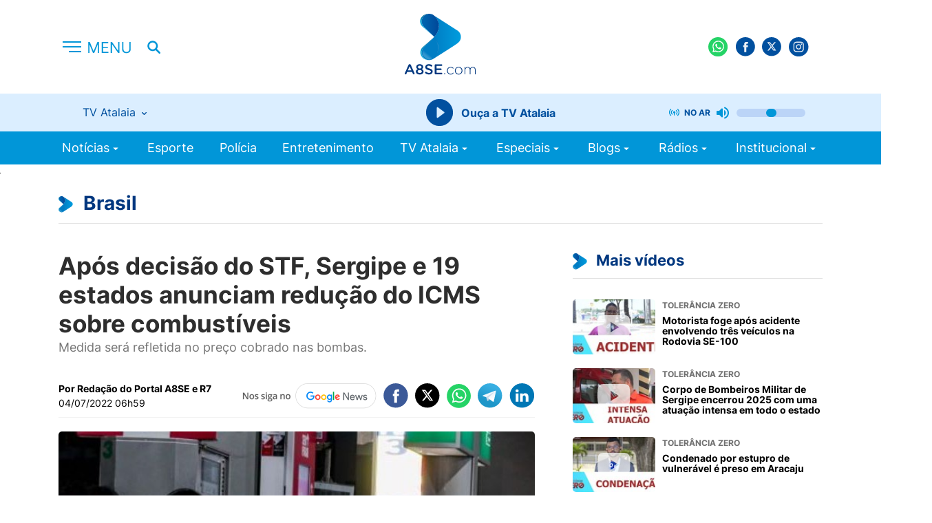

--- FILE ---
content_type: text/html; charset=utf-8
request_url: https://a8se.com/noticias/brasil/apos-decisao-do-stf-sergipe-e-19-estados-reduzem-icms-dos-combustiveis/
body_size: 10916
content:
<!DOCTYPE html>
<html>
<head>
    <meta charset="utf-8">
    <meta http-equiv="x-ua-compatible" content="ie=edge">
    <meta name="viewport" content="width=device-width, initial-scale=1, shrink-to-fit=no">
    
        <title>Após decisão do STF, Sergipe e 19 estados anunciam redução do ICMS sobre combustíveis | Brasil | A8 Sergipe</title>
    
    <link rel="canonical" href="https://a8se.com/noticias/brasil/apos-decisao-do-stf-sergipe-e-19-estados-reduzem-icms-dos-combustiveis/">
    <link rel="apple-touch-icon" sizes="57x57" href="/static/images/favicon/apple-icon-57x57.c3578e9974f1.png">
    <link rel="apple-touch-icon" sizes="60x60" href="/static/images/favicon/apple-icon-60x60.3c00f2756c28.png">
    <link rel="apple-touch-icon" sizes="72x72" href="/static/images/favicon/apple-icon-72x72.b284911851f5.png">
    <link rel="apple-touch-icon" sizes="76x76" href="/static/images/favicon/apple-icon-76x76.5b285ba00453.png">
    <link rel="apple-touch-icon" sizes="114x114" href="/static/images/favicon/apple-icon-114x114.0fae8930dbf5.png">
    <link rel="apple-touch-icon" sizes="120x120" href="/static/images/favicon/apple-icon-120x120.b41ea7c32059.png">
    <link rel="apple-touch-icon" sizes="144x144" href="/static/images/favicon/apple-icon-144x144.7d7d3f6194fb.png">
    <link rel="apple-touch-icon" sizes="152x152" href="/static/images/favicon/apple-icon-152x152.7bd60db5a82e.png">
    <link rel="apple-touch-icon" sizes="180x180" href="/static/images/favicon/apple-icon-180x180.14cebfb35f49.png">
    <link rel="icon" type="image/png" sizes="192x192"  href="/static/images/favicon/android-icon-192x192.561813657337.png">
    <link rel="icon" type="image/png" sizes="32x32" href="/static/images/favicon/favicon-32x32.bb191f0d52d7.png">
    <link rel="icon" type="image/png" sizes="96x96" href="/static/images/favicon/favicon-96x96.e8008dd9ee7f.png">
    <link rel="icon" type="image/png" sizes="16x16" href="/static/images/favicon/favicon-16x16.4145415f6677.png">
    <link rel="manifest" href="/static/images/favicon/manifest.b58fcfa7628c.json">
    <meta name="msapplication-TileColor" content="#ffffff">
    <meta name="msapplication-TileImage" content="/static/images/favicon/ms-icon-144x144.7d7d3f6194fb.png">
    <meta name="theme-color" content="#097EE7">
    <link href="/static/css/styles.50c7742e6e7a.css" rel="stylesheet" />
    
    <link href="/static/css/jquery.fancybox.min.a2d42584292f.css" rel="stylesheet" />
    <link href="https://cdn.jsdelivr.net/npm/@splidejs/splide@4.1.4/dist/css/splide.min.css" rel="stylesheet">

    <link rel="alternate" type="application/rss+xml" title="A8SE RSS Feed" href="/rss/" />

    <style>
        .fst-normal {
            font-style: normal !important;
        }
    </style>

    
    <meta name="description" content="Medida será refletida no preço cobrado nas bombas." />

    
        <meta name="keywords" content="portal, notícias, notícia, Aracaju, Sergipe, A8SE, TV Atalaia" />
    
    
        <meta name="title" content="A8 Sergipe - Após decisão do STF, Sergipe e 19 estados anunciam redução do ICMS sobre combustíveis" />
    

    
    <link rel="amphtml" href="https://a8se.com/noticias/brasil/apos-decisao-do-stf-sergipe-e-19-estados-reduzem-icms-dos-combustiveis/?amp">
    <meta property="og:url" content="https://a8se.com/noticias/brasil/apos-decisao-do-stf-sergipe-e-19-estados-reduzem-icms-dos-combustiveis/" />
    <meta property="og:title" content="Após decisão do STF, Sergipe e 19 estados anunciam redução do ICMS sobre combustíveis" />
    
        
        <meta property="og:image" content="https://s3.a8se.com/images/combust.2e16d0ba.fill-800x450.format-jpeg.jpegquality-85_dQ4EPaU.jpg" />
        <meta property="og:image:width" content="800" />
        <meta property="og:image:height" content="450" />
    

    <meta property="img_url" content="http://a8se.com/static/images/share.c00e4d40d212.png" />

    
    <meta property="og:description" content="Medida será refletida no preço cobrado nas bombas." />


    <meta property="og:site_name" content="A8 Sergipe" />

    
    <meta name="twitter:card" content="summary">
    <meta name="twitter:title" content="Após decisão do STF, Sergipe e 19 estados anunciam redução do ICMS sobre combustíveis">
    <meta name="twitter:description" content="Medida será refletida no preço cobrado nas bombas.">
    
    
        
        <meta name="twitter:image" content="https://s3.a8se.com/images/combust.2e16d0ba.fill-800x450.format-jpeg.jpegquality-85_dQ4EPaU.jpg" />
    

    
    <script async src="https://www.googletagmanager.com/gtag/js?id=G-309642249"></script>
    <script>
    window.dataLayer = window.dataLayer || [];
    function gtag(){dataLayer.push(arguments);}
    gtag('js', new Date());
    gtag('config', 'G-309642249');
    gtag('config', 'UA-6643534-1');
    </script>
    <script async src="https://securepubads.g.doubleclick.net/tag/js/gpt.js"></script>
    <script src="https://apis.google.com/js/platform.js"></script>
    <script>
    window.googletag = window.googletag || {cmd: []};
    googletag.cmd.push(function() {
        googletag.defineSlot('/98662285/v2_arroba_lateral_01', [[300, 600], [300, 250]], 'div-gpt-ad-1589808650044-0').addService(googletag.pubads());
        googletag.defineSlot('/98662285/v2_arroba_lateral_02', [[300, 600], [300, 250]], 'div-gpt-ad-1589808710938-0').addService(googletag.pubads());
        googletag.defineSlot('/98662285/v2_arroba_home_destaque', [300, 250], 'div-gpt-ad-1602178220696-0').addService(googletag.pubads());
        googletag.defineSlot('/98662285/v2_home_destaques_300x100', [300, 100], 'div-gpt-ad-1705958215627-0').addService(googletag.pubads());
        googletag.defineSlot('/98662285/v2_superbanner_home_01', [[300, 50], [300, 100], [728, 90], [468, 60], [320, 50], [320, 100]], 'div-gpt-ad-1589808747882-0').addService(googletag.pubads());
        googletag.defineSlot('/98662285/v2_superbanner_home_02', [[468, 60], [728, 90], [320, 100], [320, 50], [300, 100], [300, 50]], 'div-gpt-ad-1589808789549-0').addService(googletag.pubads());
        googletag.defineSlot('/98662285/v2_superbanner_home_03', [[300, 50], [320, 50], [728, 90], [468, 60], [320, 100], [300, 100]], 'div-gpt-ad-1589808968810-0').addService(googletag.pubads());
        googletag.defineSlot('/98662285/v2_superbanner_home_04', [[468, 60], [300, 50], [300, 100], [320, 100], [320, 50], [728, 90]], 'div-gpt-ad-1589809008187-0').addService(googletag.pubads());
        googletag.defineSlot('/98662285/v2_superbanner_home_05', [[728, 90], [320, 100], [300, 50], [320, 50], [468, 60], [300, 100]], 'div-gpt-ad-1589809051143-0').addService(googletag.pubads());
        googletag.defineSlot('/98662285/v2_superbanner_topo', [[300, 50], [320, 50], [728, 90], [468, 60], [320, 100], [300, 100]], 'div-gpt-ad-1589809089723-0').addService(googletag.pubads());
        googletag.defineSlot('/98662285/v2_super_leader_board_destaques', [[300, 100], [970, 250]], 'div-gpt-ad-1589809128520-0').addService(googletag.pubads());
        googletag.defineSlot('/98662285/v2_super_leader_board_promocoes', [[300, 100], [970, 250]], 'div-gpt-ad-1589809171665-0').addService(googletag.pubads());
        googletag.defineSlot('/98662285/v2_super_leader_board_rodape', [[300, 100], [970, 250]], 'div-gpt-ad-1589809214261-0').addService(googletag.pubads());
        googletag.defineSlot('/98662285/floating', [[320, 480], [1170, 600], [320, 240]], 'div-gpt-ad-1619808395123-0').addService(googletag.pubads());
        googletag.defineSlot('/98662285/v2_arroba_home_bloco_01', [[300, 100], [300, 250]], 'div-gpt-ad-1661952758430-0').addService(googletag.pubads());
        googletag.defineSlot('/98662285/v2_arroba_home_bloco_02', [[300, 100], [300, 250]], 'div-gpt-ad-1661952827540-0').addService(googletag.pubads());
        googletag.defineSlot('/98662285/v2_arroba_home_bloco_03', [[300, 100], [300, 250]], 'div-gpt-ad-1661953364101-0').addService(googletag.pubads());

        googletag.defineSlot('/98662285/v2_home_sergipe_300x250', [300, 250], 'div-gpt-ad-1705960323351-0').addService(googletag.pubads());
        googletag.defineSlot('/98662285/v2_home_sergipe_300x100', [300, 100], 'div-gpt-ad-1705960516625-0').addService(googletag.pubads());
        googletag.defineSlot('/98662285/v2_super_banner_home_tv_atalaia', [[728, 90], [970, 250], [300, 100]], 'div-gpt-ad-1705960884420-0').addService(googletag.pubads());
        googletag.defineSlot('/98662285/v2_super_banner_home_tv_atalaia_abaixo', [[728, 90], [300, 100], [970, 250]], 'div-gpt-ad-1705961105371-0').addService(googletag.pubads());
        googletag.defineSlot('/98662285/v2_home_brasil_300x250', [300, 250], 'div-gpt-ad-1705961363694-0').addService(googletag.pubads());
        googletag.defineSlot('/98662285/v2_home_brasil_300x100', [300, 100], 'div-gpt-ad-1705964605494-0').addService(googletag.pubads());
        googletag.defineSlot('/98662285/v2_home_esportes_300x250', [300, 250], 'div-gpt-ad-1705964821992-0').addService(googletag.pubads());
        googletag.defineSlot('/98662285/v2_home_esportes_300x100', [300, 100], 'div-gpt-ad-1705964943758-0').addService(googletag.pubads());

        googletag.defineSlot('/98662285/v3-arroba-home-brasil', [300, 250], 'div-gpt-ad-1689285724971-0').addService(googletag.pubads());
        googletag.defineSlot('/98662285/v3-arroba-home-esporte', [300, 250], 'div-gpt-ad-1689285771307-0').addService(googletag.pubads());
        googletag.defineSlot('/98662285/v3-arroba-home-sergipe', [300, 250], 'div-gpt-ad-1689285813349-0').addService(googletag.pubads());
        googletag.defineSlot('/98662285/v3-mobile-home-brasil', [300, 100], 'div-gpt-ad-1689285839025-0').addService(googletag.pubads());
        googletag.defineSlot('/98662285/v3-mobile-home-destaques', [300, 100], 'div-gpt-ad-1689285871070-0').addService(googletag.pubads());
        googletag.defineSlot('/98662285/v3-mobile-home-esporte', [300, 100], 'div-gpt-ad-1689285896367-0').addService(googletag.pubads());
        googletag.defineSlot('/98662285/v3-mobile-home-sergipe', [300, 100], 'div-gpt-ad-1689285926483-0').addService(googletag.pubads());

        googletag.pubads().enableSingleRequest();
        
googletag.pubads().setTargeting('canal', ['brasil']);


        googletag.pubads().collapseEmptyDivs();
        googletag.enableServices();
    });
    </script>
    <style>
        .cda-container {
            visibility: hidden; position: fixed; top: 0;
            left:0;
            width: 100%;
            display: flex; 
            justify-content: center; 
            align-items: center; 
            min-height: 50px;
        }
    </style>
    
    
    <!-- Begin comScore Tag -->
    <script>
        var _comscore = _comscore || [];
        _comscore.push({ c1: "2", c2: "14194541" });
        (function() {
        var s = document.createElement("script"), el = document.getElementsByTagName("script")[0]; s.async = true;
        s.src = (document.location.protocol == "https:" ? "https://sb" : "http://b") + ".scorecardresearch.com/beacon.js";
        el.parentNode.insertBefore(s, el);
        })();
    </script>
    <script type="text/javascript">
        (function(c,l,a,r,i,t,y){
            c[a]=c[a]||function(){(c[a].q=c[a].q||[]).push(arguments)};
            t=l.createElement(r);t.async=1;t.src="https://www.clarity.ms/tag/"+i;
            y=l.getElementsByTagName(r)[0];y.parentNode.insertBefore(t,y);
        })(window, document, "clarity", "script", "kvrfnqvm6p");
    </script>
    <noscript>
        <img src="https://sb.scorecardresearch.com/p?c1=2&c2=14194541&cv=2.0&cj=1" />
    </noscript>
    <!-- End comScore Tag -->
    <!--Código do IVC-->
    
    <!--Fim do Código do IVC-->
    
    
</head>
<body>
    <cda-partners-bar tag-manager="true" record-origin-only="false" no-follow='false'></cda-partners-bar>
    <div id="fb-root"></div>
    
    <script async defer crossorigin="anonymous" src="https://connect.facebook.net/pt_BR/sdk.js#xfbml=1&version=v6.0"></script>
    
    
    
    








<header class="header">
    <div class="container">
        <div class="row align-items-center">
            <div class="col-1 col-lg-2 --menu">
                <div class="header-info">
                    <button class="header-menu">
                        <h2>
                            <img src="/static/images/menu.792bf1cf3bf8.svg" class="display-none" alt="Menu">
                            <img src="/static/images/menu-short.ea5d81e53746.svg" alt="Menu" class="display-none-lg display-block" />
                        </h2>
                    </button>
                    <button class="header-search hide-tablet">
                        <img src="/static/images/search.fc933238402e.svg" alt="Pesquisar">
                    </button>
                    <div class="menu-responsive">
                        <div class="menu-responsive-header">
                            <span>MENU</span>
                            <button class="">
                                <img src="/static/images/close-menu.a7ba0544215f.svg" alt="Fechar">
                            </button>
                        </div>
                        <ul class="menu-responsive__list">
                            


    <li class="has-submenu">
        <a href="/noticias/">
            Notícias
            
                <i class="icon-arrow-down"></i>
            
        </a>
        
            

	<ul>
	
	    <li class="">
	        <a href="/noticias/">Últimas Notícias</a>
	        
	    </li>
	
	    <li class="">
	        <a href="/noticias/sergipe/">Sergipe</a>
	        
	    </li>
	
	    <li class="ancestor">
	        <a href="/noticias/brasil/">Brasil</a>
	        
	    </li>
	
	    <li class="">
	        <a href="/noticias/mundo/">Mundo</a>
	        
	    </li>
	
	    <li class="">
	        <a href="/noticias/concursos/">Concursos</a>
	        
	    </li>
	
	    <li class="">
	        <a href="/noticias/esporte/">Esporte</a>
	        
	    </li>
	
	</ul>


        
    </li>

    <li class="">
        <a href="/noticias/esporte">
            Esporte
            
        </a>
        
    </li>

    <li class="">
        <a href="/noticias/policia/">
            Polícia
            
        </a>
        
    </li>

    <li class="">
        <a href="/noticias/entretenimento/">
            Entretenimento
            
        </a>
        
    </li>

    <li class="has-submenu">
        <a href="/tv-atalaia/">
            TV Atalaia
            
                <i class="icon-arrow-down"></i>
            
        </a>
        
            

	<ul>
	
	    <li class="">
	        <a href="/tv-atalaia/ao-vivo">Ao Vivo</a>
	        
	    </li>
	
	    <li class="">
	        <a href="/tv-atalaia/balanco-geral-especial/">Balanço Geral edição de Sábado</a>
	        
	    </li>
	
	    <li class="">
	        <a href="/tv-atalaia/balanco-geral/">Balanço Geral Manhã</a>
	        
	    </li>
	
	    <li class="">
	        <a href="/tv-atalaia/balanco-geral-sergipe/">Balanço Geral Sergipe</a>
	        
	    </li>
	
	    <li class="">
	        <a href="/tv-atalaia/batalha-na-tv/">Batalha na TV</a>
	        
	    </li>
	
	    <li class="">
	        <a href="/tv-atalaia/canal-eletrico/">Canal Elétrico</a>
	        
	    </li>
	
	    <li class="">
	        <a href="/tv-atalaia/cidade-alerta/">Cidade Alerta</a>
	        
	    </li>
	
	    <li class="">
	        <a href="/tv-atalaia/jornal-do-estado/">Jornal do Estado</a>
	        
	    </li>
	
	    <li class="">
	        <a href="/tv-atalaia/tolerancia-zero/">Tolerância Zero</a>
	        
	    </li>
	
	    <li class="">
	        <a href="/tv-atalaia/atalaia-mais/">Atalaia Mais</a>
	        
	    </li>
	
	</ul>


        
    </li>

    <li class="has-submenu">
        <a href="/especiais/">
            Especiais
            
                <i class="icon-arrow-down"></i>
            
        </a>
        
            

	<ul>
	
	    <li class="">
	        <a href="https://desafiodereceitas.a8se.com/">Desafio de Receitas</a>
	        
	    </li>
	
	    <li class="">
	        <a href="/noticias/esporte/sergipao-2025/">Sergipão 2025</a>
	        
	    </li>
	
	    <li class="">
	        <a href="/noticias/esporte/circuito-de-corridas/">Circuito de Corridas 2025</a>
	        
	    </li>
	
	    <li class="">
	        <a href="/noticias/esporte/circuito-de-corridas-2024/">São João da Minha Terra</a>
	        
	    </li>
	
	    <li class="">
	        <a href="/noticias/kart/">Kart</a>
	        
	    </li>
	
	    <li class="">
	        <a href="/noticias/pre-caju-kids-tv-atalaia/">Pré-Caju Kids Tv Atalaia</a>
	        
	    </li>
	
	    <li class="">
	        <a href="/noticias/eleicoes-2024/">Eleições 2024</a>
	        
	    </li>
	
	    <li class="">
	        <a href="/noticias/momento-enem/">Momento Enem</a>
	        
	    </li>
	
	    <li class="">
	        <a href="/noticias/atalaia-geek-gamer/">Atalaia Geek Gamer</a>
	        
	    </li>
	
	</ul>


        
    </li>

    <li class="has-submenu">
        <a href="/blogs/">
            Blogs
            
                <i class="icon-arrow-down"></i>
            
        </a>
        
            

	<ul>
	
	    <li class="">
	        <a href="/blogs/economia-e-inovacao/">Economia e Inovação</a>
	        
	    </li>
	
	    <li class="">
	        <a href="/blogs/familia-em-pauta/">Família em Pauta</a>
	        
	    </li>
	
	    <li class="">
	        <a href="/blogs/gestao-e-produtividade/">Gestão e Produtividade</a>
	        
	    </li>
	
	    <li class="">
	        <a href="/blogs/blog-do-focca/">Blog do Focca</a>
	        
	    </li>
	
	    <li class="">
	        <a href="/blogs/inteligencia-artificial/">Inteligência Artificial</a>
	        
	    </li>
	
	</ul>


        
    </li>

    <li class="has-submenu">
        <a href="/radios/">
            Rádios
            
                <i class="icon-arrow-down"></i>
            
        </a>
        
            

	<ul>
	
	    <li class="">
	        <a href="https://aracaju.novabrasilfm.com.br/">Nova Brasil FM 93.5</a>
	        
	    </li>
	
	    <li class="">
	        <a href="https://metropolitanafmaracaju.com.br/">Metropolitana Aracaju</a>
	        
	    </li>
	
	    <li class="">
	        <a href="https://www.radiocidade99fm.com.br/">Rádio Cidade 99 FM</a>
	        
	    </li>
	
	</ul>


        
    </li>

    <li class="has-submenu">
        <a href="/institucional/">
            Institucional
            
                <i class="icon-arrow-down"></i>
            
        </a>
        
            

	<ul>
	
	    <li class="">
	        <a href="/quem-somos/">Quem Somos</a>
	        
	    </li>
	
	    <li class="">
	        <a href="/pesquisa-de-sinal-tv-atalaia/">Pesquisa de Sinal - Tv Atalaia</a>
	        
	    </li>
	
	    <li class="">
	        <a href="/cobertura/">Área de Cobertura Tv Atalaia</a>
	        
	    </li>
	
	</ul>


        
    </li>

                            
                        </ul>
                    </div>
                </div>
            </div>
            <div class="col-2 col-sm-2 hide-tablet">
                <div class="header__live">
                    
                        
                    
                    
                </div>
            </div>
            <div class="col-3 col-lg-4 center --logo">
                <h1 aria-label="A8SE Últimas Notícias e Vídeos da Tv Atalaia | A8 Sergipe">
                    <a href="/" class="header__logo">
                        <img src="/static/images/logo.250aaa7c8cc4.svg" alt="A8">
                    </a>
                </h1>
            </div>
            <div class="col-6 col-sm-4 end-xs">
                <ul class="header__social">
                    <li><a href="https://wa.me/5579999359302" target="_blank"><img src="/static/images/wpp.800557b7cb84.svg" alt=""></a></li>
                    <li><a href="https://www.facebook.com/portala8se" target="_blank"><img src="/static/images/fb.165d31fe1c04.svg" alt=""></a></li>
                    <li><a href="https://twitter.com/portala8se" target="_blank"><img src="/static/images/tt.51d0c7aad5c6.svg" alt=""></a></li>
                    <li><a href="https://www.instagram.com/portala8se" target="_blank"><img src="/static/images/ig.02337971578a.svg" alt=""></a></li>
                    <li>
                        <div class="g-ytsubscribe" data-channelid="UC0Uzow4iFA8PoIKE_U2rmeg" data-layout="default" data-count="default"></div>
                    </li>
                    <li>
                        <button class="header-search display-none-lg display-block">
                          <img src="/static/images/search.fc933238402e.svg" alt="Pesquisar" />
                        </button>
                    </li>
                </ul>
            </div>
            <div class="col-12 col-sm-12">
                <div class="radio-block">
                    <div class="radio-content">
                        <div class="choose-radio">
                            <h5>
                                <span class="radio-current"></span>
                                <img src="/static/images/arrow-down-small.800f82460756.svg" alt="">
                            </h5>
                            <ul class="choose-radio__menu">
                                <li><a class="selected" href="https://ice.fabricahost.com.br/tvatalaia">TV Atalaia</a></li>
                                
                                <li><a href="https://ice.fabricahost.com.br/metropolitanaaracaju">Metropolitana Aracaju</a></li>
                                <li><a href="https://ice.fabricahost.com.br/cidadesimaodias">Cidade de Simão Dias</a></li>
                            </ul>
                        </div>
                        <div class="player-radio">
                            <button class="player-btn">
                                <img src="/static/images/radio-player.bdb0ab6157b3.svg" alt="Play">
                            </button>
                            <button class="player-pause">
                                <img src="/static/images/puase-btn.e2a6febcc4b8.svg" alt="Pause">
                            </button>
                            <button class="player-loading">
                                <div class="lds-spinner"><div></div><div></div><div></div><div></div><div></div><div></div><div></div><div></div><div></div><div></div><div></div><div></div></div>
                            </button>
                            <span>Ouça a&nbsp;</span><span class="radio-current"></span>
                        </div>
                        <div class="controls-radio">
                            <img class="controls-radio__live" src="/static/images/live.cec993fae8c4.svg" alt="">
                            <span>no ar</span>
                            <img class="controls-radio__volume" src="/static/images/volume_up.3a73182f1327.svg" alt="">
                            <img class="controls-radio__muted" src="/static/images/muted.8ba448e75dee.svg" alt="">
                            <input class="controls-radio__range" type="range" min="0" max="100" value="50">
                        </div>
                    </div>
                </div>
            </div>
        </div>
    </div>
</header>

    <nav class="nav-menu">
    <div class="container">
        <div class="col-12 col-sm-12 hide-tablet">
            <ul class="header__menu">
                
                


    <li class="has-submenu">
        <a href="/noticias/">
            Notícias
            
                <i class="icon-arrow-down"></i>
            
        </a>
        
            

	<ul>
	
	    <li class="">
	        <a href="/noticias/">Últimas Notícias</a>
	        
	    </li>
	
	    <li class="">
	        <a href="/noticias/sergipe/">Sergipe</a>
	        
	    </li>
	
	    <li class="ancestor">
	        <a href="/noticias/brasil/">Brasil</a>
	        
	    </li>
	
	    <li class="">
	        <a href="/noticias/mundo/">Mundo</a>
	        
	    </li>
	
	    <li class="">
	        <a href="/noticias/concursos/">Concursos</a>
	        
	    </li>
	
	    <li class="">
	        <a href="/noticias/esporte/">Esporte</a>
	        
	    </li>
	
	</ul>


        
    </li>

    <li class="">
        <a href="/noticias/esporte">
            Esporte
            
        </a>
        
    </li>

    <li class="">
        <a href="/noticias/policia/">
            Polícia
            
        </a>
        
    </li>

    <li class="">
        <a href="/noticias/entretenimento/">
            Entretenimento
            
        </a>
        
    </li>

    <li class="has-submenu">
        <a href="/tv-atalaia/">
            TV Atalaia
            
                <i class="icon-arrow-down"></i>
            
        </a>
        
            

	<ul>
	
	    <li class="">
	        <a href="/tv-atalaia/ao-vivo">Ao Vivo</a>
	        
	    </li>
	
	    <li class="">
	        <a href="/tv-atalaia/balanco-geral-especial/">Balanço Geral edição de Sábado</a>
	        
	    </li>
	
	    <li class="">
	        <a href="/tv-atalaia/balanco-geral/">Balanço Geral Manhã</a>
	        
	    </li>
	
	    <li class="">
	        <a href="/tv-atalaia/balanco-geral-sergipe/">Balanço Geral Sergipe</a>
	        
	    </li>
	
	    <li class="">
	        <a href="/tv-atalaia/batalha-na-tv/">Batalha na TV</a>
	        
	    </li>
	
	    <li class="">
	        <a href="/tv-atalaia/canal-eletrico/">Canal Elétrico</a>
	        
	    </li>
	
	    <li class="">
	        <a href="/tv-atalaia/cidade-alerta/">Cidade Alerta</a>
	        
	    </li>
	
	    <li class="">
	        <a href="/tv-atalaia/jornal-do-estado/">Jornal do Estado</a>
	        
	    </li>
	
	    <li class="">
	        <a href="/tv-atalaia/tolerancia-zero/">Tolerância Zero</a>
	        
	    </li>
	
	    <li class="">
	        <a href="/tv-atalaia/atalaia-mais/">Atalaia Mais</a>
	        
	    </li>
	
	</ul>


        
    </li>

    <li class="has-submenu">
        <a href="/especiais/">
            Especiais
            
                <i class="icon-arrow-down"></i>
            
        </a>
        
            

	<ul>
	
	    <li class="">
	        <a href="https://desafiodereceitas.a8se.com/">Desafio de Receitas</a>
	        
	    </li>
	
	    <li class="">
	        <a href="/noticias/esporte/sergipao-2025/">Sergipão 2025</a>
	        
	    </li>
	
	    <li class="">
	        <a href="/noticias/esporte/circuito-de-corridas/">Circuito de Corridas 2025</a>
	        
	    </li>
	
	    <li class="">
	        <a href="/noticias/esporte/circuito-de-corridas-2024/">São João da Minha Terra</a>
	        
	    </li>
	
	    <li class="">
	        <a href="/noticias/kart/">Kart</a>
	        
	    </li>
	
	    <li class="">
	        <a href="/noticias/pre-caju-kids-tv-atalaia/">Pré-Caju Kids Tv Atalaia</a>
	        
	    </li>
	
	    <li class="">
	        <a href="/noticias/eleicoes-2024/">Eleições 2024</a>
	        
	    </li>
	
	    <li class="">
	        <a href="/noticias/momento-enem/">Momento Enem</a>
	        
	    </li>
	
	    <li class="">
	        <a href="/noticias/atalaia-geek-gamer/">Atalaia Geek Gamer</a>
	        
	    </li>
	
	</ul>


        
    </li>

    <li class="has-submenu">
        <a href="/blogs/">
            Blogs
            
                <i class="icon-arrow-down"></i>
            
        </a>
        
            

	<ul>
	
	    <li class="">
	        <a href="/blogs/economia-e-inovacao/">Economia e Inovação</a>
	        
	    </li>
	
	    <li class="">
	        <a href="/blogs/familia-em-pauta/">Família em Pauta</a>
	        
	    </li>
	
	    <li class="">
	        <a href="/blogs/gestao-e-produtividade/">Gestão e Produtividade</a>
	        
	    </li>
	
	    <li class="">
	        <a href="/blogs/blog-do-focca/">Blog do Focca</a>
	        
	    </li>
	
	    <li class="">
	        <a href="/blogs/inteligencia-artificial/">Inteligência Artificial</a>
	        
	    </li>
	
	</ul>


        
    </li>

    <li class="has-submenu">
        <a href="/radios/">
            Rádios
            
                <i class="icon-arrow-down"></i>
            
        </a>
        
            

	<ul>
	
	    <li class="">
	        <a href="https://aracaju.novabrasilfm.com.br/">Nova Brasil FM 93.5</a>
	        
	    </li>
	
	    <li class="">
	        <a href="https://metropolitanafmaracaju.com.br/">Metropolitana Aracaju</a>
	        
	    </li>
	
	    <li class="">
	        <a href="https://www.radiocidade99fm.com.br/">Rádio Cidade 99 FM</a>
	        
	    </li>
	
	</ul>


        
    </li>

    <li class="has-submenu">
        <a href="/institucional/">
            Institucional
            
                <i class="icon-arrow-down"></i>
            
        </a>
        
            

	<ul>
	
	    <li class="">
	        <a href="/quem-somos/">Quem Somos</a>
	        
	    </li>
	
	    <li class="">
	        <a href="/pesquisa-de-sinal-tv-atalaia/">Pesquisa de Sinal - Tv Atalaia</a>
	        
	    </li>
	
	    <li class="">
	        <a href="/cobertura/">Área de Cobertura Tv Atalaia</a>
	        
	    </li>
	
	</ul>


        
    </li>

            </ul>
        </div>
    </div>
</nav>
    <div class="global">

        <main class="main-content ">
            <form class="search-bar" action="/busca/" method="get" style="top:0">
                <div class="container">
                    <div class="row">
                        <div class="col-12 col-sm-12">
                            <div class="search-bar__content">
                                <label>
                                <input name="query" type="text" placeholder="O que você procura?">
                                </label>
                                <button type="submit">Pesquisar&nbsp;<span>no A8SE</span></button>
                                <a href="javascript:;"><img src="/static/images/close-2.490de74db703.svg" alt="Fechar"></a>
                            </div>
                        </div>
                    </div>
                </div>
            </form>
            
            
    
        
    
    <div class="publicity-block-home">
        <div class="container">
            <div class="row">
                <div class="col-12 col-sm-12">
                    <div id='div-gpt-ad-1589809089723-0' style="text-center">
    <script>
        googletag.cmd.push(function() { googletag.display('div-gpt-ad-1589809089723-0'); });
    </script>
</div>
                </div>
            </div>
        </div>
    </div>

    <section class="news-content">
        <div class="container">
            <div class="row">
                <div class="col-12 col-sm-12">
                    <h2 class="section__title --intern">
                        <span>
                            <img src="/static/images/title-logo.0bb7eec0037a.svg" alt="Brasil">
                            <a href="/noticias/brasil/">Brasil</a>
                        </span>
                    </h2>
                </div>

                <div class="col-12 col-sm-12 col-md-8 --mobile news-content-inner news">

                    <header class="news-header">
                        
                        <h2 class="news-header__title">Após decisão do STF, Sergipe e 19 estados anunciam redução do ICMS sobre combustíveis</h2>
                        <p class="news-header__excerpt">Medida será refletida no preço cobrado nas bombas.</p>
                        <div class="info">
                            <div class="info__content">
                                
                                    <span class="info__author">Por Redação do Portal A8SE e R7</span>
                                
                                <span class="info__time">
                                    04/07/2022 06h59
                                    
                                </span>
                            </div>
                            
<ul class="header__social ">
    <a href="https://news.google.com/search?q=a8se&hl=pt-BR&gl=BR&ceid=BR%3Apt-419" class="google" target="_blank">
      <img src="/static/images/google-follow.03ac6564ad5a.png" alt="">  
    </a>
    <a href="http://www.facebook.com/sharer.php?u=https://a8se.com/noticias/brasil/apos-decisao-do-stf-sergipe-e-19-estados-reduzem-icms-dos-combustiveis/" target="_blank">
      <img src="/static/images/fb-c.6adc8e312e17.svg" alt="">
    </a>
    <a href="https://twitter.com/share?url=https://a8se.com/noticias/brasil/apos-decisao-do-stf-sergipe-e-19-estados-reduzem-icms-dos-combustiveis/&text=Após decisão do STF, Sergipe e 19 estados anunciam redução do ICMS sobre combustíveis&hashtags=a8se" target="_blank">
      <img src="/static/images/tt-c.48c89ff5d3f2.svg" alt="">
    </a>
    <a href="https://api.whatsapp.com/send/?text=https://a8se.com/noticias/brasil/apos-decisao-do-stf-sergipe-e-19-estados-reduzem-icms-dos-combustiveis/ Após decisão do STF, Sergipe e 19 estados anunciam redução do ICMS sobre combustíveis" target="_blank">
      <img src="/static/images/wp-c.260d752cb1dd.svg" alt="">
    </a>
    <a href="https://t.me/share/url?url=https://a8se.com/noticias/brasil/apos-decisao-do-stf-sergipe-e-19-estados-reduzem-icms-dos-combustiveis/&text=Após decisão do STF, Sergipe e 19 estados anunciam redução do ICMS sobre combustíveis" target="_blank">
      <img src="/static/images/tl-c.174e3244954d.svg" alt="">
    </a>
    <a href="https://www.linkedin.com/sharing/share-offsite/?url=https://a8se.com/noticias/brasil/apos-decisao-do-stf-sergipe-e-19-estados-reduzem-icms-dos-combustiveis/" target="_blank">
      <img src="/static/images/in-c.815d74884d60.svg" alt="">
    </a>
</ul>
                        </div>
                        
                            <figure class="main-image-news">
                                <figure>
                                    
                                        
                                        <img src="https://s3.a8se.com/images/combustivel-gasolina-etanol-diesel.2e16d0ba.fill-770x515_0gJY1N0.jpg" alt="Após decisão do STF, Sergipe e 19 estados anunciam redução do ICMS sobre combustíveis" />
                                    
                                    <figcaption>
                                         
                                        Foto: Allison Sales/Fotorua/Estadão
                                    </figcaption>
                                </figure>
                            </figure>
                        
                    </header>

                    
                        


    <p data-block-key="nodi4">Até a tarde deste domingo (3), o Distrito Federal e 19 estados limitaram a alíquota do ICMS que incide sobre os combustíveis à taxa máxima de 18%. Em Sergipe, o chefe do executivo, Belivaldo Chagas (PSD), editou a medida em edição extra do Diário Oficial.</p>

                    
                        


    <blockquote class="twitter-tweet"><p lang="pt" dir="ltr">Já foi publicado no Diário Oficial, em edição suplementar do dia 1º de julho, o convênio que o Estado de Sergipe assinou com o Conselho Nacional de Política Fazendária (Confaz), alterando a base de cálculo do ICMS no estado.</p>&mdash; Belivaldo Chagas (@belivaldochagas) <a href="https://twitter.com/belivaldochagas/status/1543269890785697792?ref_src=twsrc%5Etfw">July 2, 2022</a></blockquote> <script async src="https://platform.twitter.com/widgets.js" charset="utf-8"></script>


                    
                        
<div class="citation-block">
    
        <img src="/static/images/aspas.31c066b930dd.png" />
    
    <h2>Com isso, a previsão de redução é de R$ 0,18 a R$ 0,19 no litro do diesel (S10 e Óleo Diesel), R$ 0,45 a cada litro de gasolina (comum e premium) e R$ 1,99 no gás de cozinha.</h2>
    <span>disse através das redes sociais.</span>
</div>
                    
                        


    <p data-block-key="nodi4">Os outros estados com decretos editados ou medidas anunciadas pelas redes sociais são: Amapá, Amazonas, Bahia, Goiás, Maranhão, Minas Gerais, Pará, Paraíba, Paraná, Rio de Janeiro, Rio Grande do Norte, Rio Grande do Sul, Rondônia, Roraima, Santa Catarina e São Paulo.</p><p data-block-key="7e8sd">A mudança no imposto ocorreu depois de uma decisão do ministro André Mendonça, do Supremo Tribunal Federal (STF), que deferiu um pedido de liminar da Advocacia-Geral da União (AGU) contra políticas estaduais para cobrança do ICMS. Com isso, o magistrado estipulou que as alíquotas deveriam ser uniformes em todo o país.</p><p data-block-key="a5ech">Em junho, o presidente Jair Bolsonaro sancionou a lei complementar n° 194/2022, que obriga os estados a aplicar o teto para derivados de petróleo, como diesel e gasolina, energia elétrica, comunicações e transporte público.</p><p data-block-key="bm3s7">Com a mudança, esses itens passaram a ser considerados &quot;essenciais e indispensáveis&quot;. Antes da mudança, eram classificados como &quot;supérfluos&quot;, o que permitia que os estados aplicassem alíquotas acima dos 30% ao valor dos produtos. A expectativa dos governos estaduais é que haja queda no preço cobrado pelo litro dos combustíveis nos postos.</p><p data-block-key="eoc5d">Apesar de acatarem a determinação, o DF e 11 estados <a href="https://noticias.r7.com/brasilia/df-e-11-estados-acionam-stf-contra-aliquota-fixa-do-icms-dos-combustiveis-01072022"><b>questionam a validade da lei</b></a> em uma Ação Direta de Inconstitucionalidade (ADI) no STF, que ainda não foi julgada. O relator é o ministro Gilmar Mendes.</p>

                    

                    <a href="https://whatsapp.com/channel/0029Va579ByLdQeUURpBFL1a" class="whatsapp-link">
    ✅ Clique aqui para seguir o canal do Portal A8SE no WhatsApp
</a>

                    
                        
                    

                    
                </div>

                <div class="col-12 col-sm-12 col-md-4">
                    



<div class="block-default">
    <h2 class="section__title --small">
        <span>
            <img src="/static/images/title-logo.0bb7eec0037a.svg " alt="Mais vídeos">
            Mais vídeos
        </span>
    </h2>
    
    <a href="/tv-atalaia/tolerancia-zero/motorista-foge-apos-acidente-envolvendo-tres-veiculos-na-rodovia-se-100/" class="block-news__item --video">
        <figure>
            
            <img src="https://s3.a8se.com/images/234732.2e16d0ba.fill-110x80.jpg" alt="Motorista foge após acidente envolvendo três veículos na Rodovia SE-100">
        </figure>
        <div class="block-news__info">
            <span class="block-news__category">Tolerância Zero</span>
            <h3 class="block-news__title">Motorista foge após acidente envolvendo três veículos na Rodovia SE-100</h3>
        </div>
    </a>
    
    <a href="/tv-atalaia/tolerancia-zero/corpo-de-bombeiros-militar-de-sergipe-encerrou-2025-com-uma-atuacao-intensa-em-todo-o-estado/" class="block-news__item --video">
        <figure>
            
            <img src="https://s3.a8se.com/images/234731.2e16d0ba.fill-110x80.jpg" alt="Corpo de Bombeiros Militar de Sergipe encerrou 2025 com uma atuação intensa em todo o estado">
        </figure>
        <div class="block-news__info">
            <span class="block-news__category">Tolerância Zero</span>
            <h3 class="block-news__title">Corpo de Bombeiros Militar de Sergipe encerrou 2025 com uma atuação intensa em todo o estado</h3>
        </div>
    </a>
    
    <a href="/tv-atalaia/tolerancia-zero/condenado-por-estupro-de-vulneravel-e-preso-em-aracaju/" class="block-news__item --video">
        <figure>
            
            <img src="https://s3.a8se.com/images/234730.2e16d0ba.fill-110x80.jpg" alt="Condenado por estupro de vulnerável é preso em Aracaju">
        </figure>
        <div class="block-news__info">
            <span class="block-news__category">Tolerância Zero</span>
            <h3 class="block-news__title">Condenado por estupro de vulnerável é preso em Aracaju</h3>
        </div>
    </a>
    
    <a href="/tv-atalaia/tolerancia-zero/homem-ameaca-companheira-de-morte-e-e-preso-em-flagrante/" class="block-news__item --video">
        <figure>
            
            <img src="https://s3.a8se.com/images/234728.2e16d0ba.fill-110x80.jpg" alt="Homem ameaça companheira de morte e é preso em flagrante">
        </figure>
        <div class="block-news__info">
            <span class="block-news__category">Tolerância Zero</span>
            <h3 class="block-news__title">Homem ameaça companheira de morte e é preso em flagrante</h3>
        </div>
    </a>
    
    <a href="/tv-atalaia/tolerancia-zero/confronto-com-a-policia-termina-em-morte-no-municipio-de-itabaiana/" class="block-news__item --video">
        <figure>
            
            <img src="https://s3.a8se.com/images/234727.2e16d0ba.fill-110x80.jpg" alt="Confronto com a polícia termina em morte no município de Itabaiana">
        </figure>
        <div class="block-news__info">
            <span class="block-news__category">Tolerância Zero</span>
            <h3 class="block-news__title">Confronto com a polícia termina em morte no município de Itabaiana</h3>
        </div>
    </a>
    
    
</div>
                    <div class="banner --side">
    <div id='div-gpt-ad-1589808650044-0'>
        <script>
            googletag.cmd.push(function() { googletag.display('div-gpt-ad-1589808650044-0'); });
        </script>
    </div>
</div>
                    


<div class="block-default ">
    <h2 class="section__title --small">
        <span>
            <img src="/static/images/title-logo.0bb7eec0037a.svg " alt="Mais acessadas">
            Mais acessadas
        </span>
    </h2>
    
    
        <a href="/noticias/policia/homem-furta-van-de-transporte-intermunicipal-em-tobias-barreto-e-e-preso-na-bahia/" class="block-news__item --block-1">
            <div class="block-news__info">
                <span class="block-news__category">Polícia</span>
                <h3 class="block-news__title">Homem furta van de transporte intermunicipal em Tobias Barreto e é preso na Bahia</h3>
            </div>
        </a>
    
        <a href="/noticias/policia/motociclista-fica-ferido-apos-colisao-com-carro-na-se-065-em-sao-cristovao/" class="block-news__item --block-2">
            <div class="block-news__info">
                <span class="block-news__category">Polícia</span>
                <h3 class="block-news__title">Motociclista fica ferido após colisão com carro na SE-065, em São Cristóvão</h3>
            </div>
        </a>
    
        <a href="/noticias/policia/homem-e-preso-apos-novo-furto-na-sede-do-sindicato-dos-jornalistas-em-aracaju/" class="block-news__item --block-3">
            <div class="block-news__info">
                <span class="block-news__category">Polícia</span>
                <h3 class="block-news__title">[VÍDEO] Homem é preso após novo furto na sede do Sindicato dos Jornalistas em Aracaju</h3>
            </div>
        </a>
    
        <a href="/noticias/sergipe/validacao-biometrica-do-cnh-caminhoneiro-entra-em-nova-fase-para-aprovados-de-2025/" class="block-news__item --block-4">
            <div class="block-news__info">
                <span class="block-news__category">Serviços</span>
                <h3 class="block-news__title">Validação biométrica do CNH Caminhoneiro entra em nova fase para aprovados de 2025</h3>
            </div>
        </a>
    
        <a href="/noticias/mundo/eua-congelam-processamento-de-vistos-para-brasil-e-outros-74-paises/" class="block-news__item --block-5">
            <div class="block-news__info">
                <span class="block-news__category">internacional</span>
                <h3 class="block-news__title">EUA congelam processamento de vistos para Brasil e outros 74 países</h3>
            </div>
        </a>
    
</div>
                    <div class="banner --side">
    <div id='div-gpt-ad-1589808710938-0'>
        <script>
            googletag.cmd.push(function() { googletag.display('div-gpt-ad-1589808710938-0'); });
        </script>
    </div>
</div>
                </div>
                
                <div class="publicity-block-home">
                    <div class="container">
                        <div class="row">
                            <div class="col-12 col-sm-8 col-md-12">
                                <div id='div-gpt-ad-1589809214261-0'>
    <script>
        googletag.cmd.push(function() { googletag.display('div-gpt-ad-1589809214261-0'); });
    </script>
</div>
                            </div>
                        </div>
                    </div>
                </div>
            </div>
        </div>
    </section>

    


<div class="news-recommandations">
    <div class="container">
        <div class="row">
            <div class="col-12 col-sm-12">
                <h2 class="section__title">
                    <span>
                        <img src="/static/images/title-logo.0bb7eec0037a.svg" alt="Mais notícias">
                        Mais notícias
                    </span>
                </h2>
            </div>
            <div class="col-12 col-sm-9">
                <ul class="blogs-content --category-list">
                    
                        
                            <li>
                                <a href="/noticias/brasil/inmetro-alerta-cuidados-com-a-geladeira-ajudam-a-reduzir-o-consumo-de-energia/" class="recommandations-item">
                                    
                                    <img src="https://s3.a8se.com/images/etiquetagem_geladeira_foto_itps_23.2e16d0ba.fill-350x250.jpg" alt="Inmetro alerta: cuidados com a geladeira ajudam a reduzir o consumo de energia">
                                    <h2>
                                        <span>19 horas, 23 minutos</span>
                                        Inmetro alerta: cuidados com a geladeira ajudam a reduzir o consumo de energia
                                    </h2>
                                </a>
                            </li>
                        
                    
                        
                            <li>
                                <a href="/noticias/brasil/fies-2026-prazo-para-complementar-inscricao-termina-nesta-sexta-feira/" class="recommandations-item">
                                    
                                    <img src="https://s3.a8se.com/images/fies.2e16d0ba.fill-350x250.jpg" alt="Fies 2026: prazo para complementar inscrição termina nesta sexta-feira">
                                    <h2>
                                        <span>21 horas, 10 minutos</span>
                                        Fies 2026: prazo para complementar inscrição termina nesta sexta-feira
                                    </h2>
                                </a>
                            </li>
                        
                    
                        
                            <li>
                                <a href="/noticias/brasil/sergipe-entra-em-periodo-de-defeso-do-caranguejo-uca-veja-datas/" class="recommandations-item">
                                    
                                    <img src="https://s3.a8se.com/images/2880595554-.2e16d0ba.fill-350x250.jpg" alt="Sergipe entra em período de defeso do caranguejo-uçá; veja datas">
                                    <h2>
                                        <span>1 dia, 22 horas</span>
                                        Sergipe entra em período de defeso do caranguejo-uçá; veja datas
                                    </h2>
                                </a>
                            </li>
                        
                    
                </ul>
                <a href="/noticias/brasil/" class="btn-see-more">Veja mais</a>
            </div>
        </div>
    </div>
</div>

    <div class="publicity-block-home --footer">
        <div class="container">
            <div class="row">
                <div class="col-12 col-sm-12">
                    
                </div>
            </div>
        </div>
    </div>

        </main>

        


<div id='zone_1677910863'></div>

<footer class="footer">
    <div class="footer-block-menu">
        <div class="container">
            <div class="row">
                <div class="col-12 col-sm-12">
                    <a href="/" class="footer-logo">
                        <img src="/static/images/a8se-logo.997c4d665c8b.svg" alt="Logo">
                    </a>
                </div>
                <div class="col-12 col-sm-11 hide-tablet" style="margin-inline: auto;">
                    <nav class="footer-nav">
                        


<ul class="footer-nav__list">
    <li>Notícias</li>
    
        
    <li>
        <a href="/noticias/">Últimas Notícias</a>
    </li>

    <li>
        <a href="/noticias/sergipe/">Sergipe</a>
    </li>

    <li>
        <a href="/noticias/brasil/">Brasil</a>
    </li>

    <li>
        <a href="/noticias/mundo/">Mundo</a>
    </li>

    <li>
        <a href="/noticias/concursos/">Concursos</a>
    </li>

    <li>
        <a href="/noticias/esporte/">Esporte</a>
    </li>

    
</ul>

<ul class="footer-nav__list">
    <li>Polícia</li>
    
        <li>
            <a href="/noticias/policia/">Capa</a>
        </li>
    
</ul>

<ul class="footer-nav__list">
    <li>Entretenimento e Cultura</li>
    
        
    <li>
        <a href="/noticias/entretenimento/cinema/">Cinema</a>
    </li>

    <li>
        <a href="/noticias/entretenimento/agenda/">Agenda</a>
    </li>

    <li>
        <a href="/noticias/entretenimento/bem-estar/">Bem Estar</a>
    </li>

    
</ul>

<ul class="footer-nav__list">
    <li>TV Atalaia</li>
    
        
    <li>
        <a href="/tv-atalaia/ao-vivo">Ao Vivo</a>
    </li>

    <li>
        <a href="/tv-atalaia/balanco-geral-especial/">Balanço Geral edição de Sábado</a>
    </li>

    <li>
        <a href="/tv-atalaia/balanco-geral/">Balanço Geral Manhã</a>
    </li>

    <li>
        <a href="/tv-atalaia/balanco-geral-sergipe/">Balanço Geral Sergipe</a>
    </li>

    <li>
        <a href="/tv-atalaia/batalha-na-tv/">Batalha na TV</a>
    </li>

    <li>
        <a href="/tv-atalaia/canal-eletrico/">Canal Elétrico</a>
    </li>

    <li>
        <a href="/tv-atalaia/cidade-alerta/">Cidade Alerta</a>
    </li>

    <li>
        <a href="/tv-atalaia/jornal-do-estado/">Jornal do Estado</a>
    </li>

    <li>
        <a href="/tv-atalaia/tolerancia-zero/">Tolerância Zero</a>
    </li>

    <li>
        <a href="/tv-atalaia/atalaia-mais/">Atalaia Mais</a>
    </li>

    
</ul>

<ul class="footer-nav__list">
    <li>Blogs</li>
    
        <li>
            <a href="/blogs/">Capa</a>
        </li>
    
</ul>

<ul class="footer-nav__list">
    <li>Rádios</li>
    
        
    <li>
        <a href="https://aracaju.novabrasilfm.com.br/">Nova Brasil FM 93.5</a>
    </li>

    <li>
        <a href="https://metropolitanafmaracaju.com.br/">Metropolitana Aracaju</a>
    </li>

    <li>
        <a href="https://www.radiocidade99fm.com.br/">Rádio Cidade 99 FM</a>
    </li>

    
</ul>

                    </nav>
                    
                </div>
            </div>
        </div>
    </div>

    <div class="footer-block-contact">
        <div class="container">
            <div class="row">
                <div class="col-12 col-sm-12">
                    <div class="footer-block-contact__content">
                        <ul class="footer-block-contact__list --first">
                            <li>Redação</li>
                            <li><a href="tel:+557932262669">Telefone: (79) 3226-2669</a></li>
                            <li><a href="/cdn-cgi/l/email-protection#4a2b72392f0a2b72392f64292527">E-mail: <span class="__cf_email__" data-cfemail="97f6afe4f2d7f6afe4f2b9f4f8fa">[email&#160;protected]</span></a></li>
                        </ul>
                        <ul class="footer-block-contact__list --last">
                            <li>Contato Comercial</li>
			    
                            <li><a href="/cdn-cgi/l/email-protection#67050b0e0a0627140e140613060b060e064904080a490515">E-mail: <span class="__cf_email__" data-cfemail="cba8a4a6aeb9a8a2aaa78bb8a2b8aabfaaa7aaa2aae5a8a4a6e5a9b9">[email&#160;protected]</span></a></li>
                        </ul>
                    </div>
                </div>
            </div>
        </div>
    </div>

    <div class="footer-block-copyright">
        <div class="container">
            <div class="row">
                <div class="col-12 col-sm-12 col-md-12 col-lg-12 col-xl-12">
                    <div class="footer__copyright">
                        <span>
                            Televisão Atalaia LTDA - 13.079.397/0001-09 <br>
                            Todos os direitos reservados. 2009/2026 - Rádio e Televisão.
                        </span>
                        <a href="https://www.2i9.com.br" target="_blank">
                            <img src="/static/images/logo-2i9.88d4bfc91bce.png" alt="2i9" title="2i9: Agência Digital">
                        </a>
                    </div>
                </div>
            </div>
        </div>
    </div>

</footer>


    </div>

    <div class="search-modal">
        <div class="container">
            <button class="search-model__button">
                <i class="icon-close"></i>
            </button>

            <form action="/busca/" method="get" class="search-form">
                <h2 class="font-special">Faça uma pesquisa</h2>
                <ul class="search-form__list">
                    <li>
                        <input class="font-special search-form__input" type="text" placeholder="Digite aqui o que deseja pesquisar" autofocus name="query">
                    </li>
                    <li>
                        <button class="font-special" type="submit">Pesquisar</button>
                    </li>
                </ul>
            </form>
        </div>
    </div>

    
    
        <img src="/163722/ping/" />
    
    
    <script data-cfasync="false" src="/cdn-cgi/scripts/5c5dd728/cloudflare-static/email-decode.min.js"></script><script src="/static/js/app.3c5a43aee274.js"></script>
    <script src="/static/js/jquery.fancybox.min.49a6b4d019a9.js"></script>
    
    <script src="https://cdn.jsdelivr.net/npm/@splidejs/splide@4.1.4/dist/js/splide.min.js"></script>
    <script src="https://cdn.jsdelivr.net/npm/@splidejs/splide-extension-auto-scroll@0.5.3/dist/js/splide-extension-auto-scroll.min.js"></script>
    <!-- TailTarget Tag Manager TT-9964-3/CT-23 -->
    <script>
        (function(i) {
        var ts = document.createElement('script');
        ts.type = 'text/javascript';
        ts.async = true;
        ts.src = ('https:' == document.location.protocol ? 'https://' : 'http://') + 'tags.t.tailtarget.com/t3m.js?i=' + i;
        var s = document.getElementsByTagName('script')[0];
        s.parentNode.insertBefore(ts, s);
        })('TT-9964-3/CT-23');
    </script>
    <!-- End TailTarget Tag Manager -->
    
    
    
<script>
    var PAGE_ID = '163722'
</script>
<script src="/static/js/poll.e2cf88efa357.js?id=20211022"></script>

    
<script defer src="https://static.cloudflareinsights.com/beacon.min.js/vcd15cbe7772f49c399c6a5babf22c1241717689176015" integrity="sha512-ZpsOmlRQV6y907TI0dKBHq9Md29nnaEIPlkf84rnaERnq6zvWvPUqr2ft8M1aS28oN72PdrCzSjY4U6VaAw1EQ==" data-cf-beacon='{"version":"2024.11.0","token":"eb57cdb31f3f42ce91601b70f7576d35","server_timing":{"name":{"cfCacheStatus":true,"cfEdge":true,"cfExtPri":true,"cfL4":true,"cfOrigin":true,"cfSpeedBrain":true},"location_startswith":null}}' crossorigin="anonymous"></script>
</body>
</html>


--- FILE ---
content_type: text/html; charset=utf-8
request_url: https://accounts.google.com/o/oauth2/postmessageRelay?parent=https%3A%2F%2Fa8se.com&jsh=m%3B%2F_%2Fscs%2Fabc-static%2F_%2Fjs%2Fk%3Dgapi.lb.en.2kN9-TZiXrM.O%2Fd%3D1%2Frs%3DAHpOoo_B4hu0FeWRuWHfxnZ3V0WubwN7Qw%2Fm%3D__features__
body_size: 162
content:
<!DOCTYPE html><html><head><title></title><meta http-equiv="content-type" content="text/html; charset=utf-8"><meta http-equiv="X-UA-Compatible" content="IE=edge"><meta name="viewport" content="width=device-width, initial-scale=1, minimum-scale=1, maximum-scale=1, user-scalable=0"><script src='https://ssl.gstatic.com/accounts/o/2580342461-postmessagerelay.js' nonce="yMf_fmVBVAg6qZydNl_ZiQ"></script></head><body><script type="text/javascript" src="https://apis.google.com/js/rpc:shindig_random.js?onload=init" nonce="yMf_fmVBVAg6qZydNl_ZiQ"></script></body></html>

--- FILE ---
content_type: text/html; charset=utf-8
request_url: https://www.google.com/recaptcha/api2/aframe
body_size: 265
content:
<!DOCTYPE HTML><html><head><meta http-equiv="content-type" content="text/html; charset=UTF-8"></head><body><script nonce="v67n012GdPArPyYRMvniew">/** Anti-fraud and anti-abuse applications only. See google.com/recaptcha */ try{var clients={'sodar':'https://pagead2.googlesyndication.com/pagead/sodar?'};window.addEventListener("message",function(a){try{if(a.source===window.parent){var b=JSON.parse(a.data);var c=clients[b['id']];if(c){var d=document.createElement('img');d.src=c+b['params']+'&rc='+(localStorage.getItem("rc::a")?sessionStorage.getItem("rc::b"):"");window.document.body.appendChild(d);sessionStorage.setItem("rc::e",parseInt(sessionStorage.getItem("rc::e")||0)+1);localStorage.setItem("rc::h",'1768497377086');}}}catch(b){}});window.parent.postMessage("_grecaptcha_ready", "*");}catch(b){}</script></body></html>

--- FILE ---
content_type: image/svg+xml
request_url: https://a8se.com/static/images/volume_up.3a73182f1327.svg
body_size: -118
content:
<svg width="24" height="24" viewBox="0 0 24 24" fill="none" xmlns="http://www.w3.org/2000/svg">
<path fill-rule="evenodd" clip-rule="evenodd" d="M3 10V14C3 14.55 3.45 15 4 15H7L10.29 18.29C10.92 18.92 12 18.47 12 17.58V6.41C12 5.52 10.92 5.07 10.29 5.7L7 9H4C3.45 9 3 9.45 3 10ZM16.5 12C16.5 10.23 15.48 8.71 14 7.97V16.02C15.48 15.29 16.5 13.77 16.5 12ZM14 4.45V4.65C14 5.03 14.25 5.36 14.6 5.5C17.18 6.53 19 9.06 19 12C19 14.94 17.18 17.47 14.6 18.5C14.24 18.64 14 18.97 14 19.35V19.55C14 20.18 14.63 20.62 15.21 20.4C18.6 19.11 21 15.84 21 12C21 8.16 18.6 4.89 15.21 3.6C14.63 3.37 14 3.82 14 4.45Z" fill="#0196D8"/>
</svg>


--- FILE ---
content_type: image/svg+xml
request_url: https://a8se.com/static/images/arrow-down-small.800f82460756.svg
body_size: -225
content:
<svg width="7" height="4" viewBox="0 0 7 4" fill="none" xmlns="http://www.w3.org/2000/svg">
<path fill-rule="evenodd" clip-rule="evenodd" d="M3.50001 4C3.68565 4 3.86373 3.92976 3.99498 3.80474L6.79499 1.13805C7.06834 0.87772 7.06834 0.455585 6.79499 0.195251C6.52164 -0.065084 6.07839 -0.065084 5.80504 0.195251L3.50001 2.39053L1.19498 0.195251C0.921608 -0.065084 0.478395 -0.065084 0.205024 0.195251C-0.0683412 0.455585 -0.0683412 0.87772 0.205024 1.13805L3.00504 3.80474C3.13629 3.92976 3.31437 4 3.50001 4Z" fill="#01509F"/>
</svg>


--- FILE ---
content_type: image/svg+xml
request_url: https://a8se.com/static/images/wpp.800557b7cb84.svg
body_size: 664
content:
<svg width="29" height="29" viewBox="0 0 29 29" fill="none" xmlns="http://www.w3.org/2000/svg">
<path d="M14.0581 28.1163C21.8222 28.1163 28.1163 21.8222 28.1163 14.0581C28.1163 6.29404 21.8222 0 14.0581 0C6.29404 0 0 6.29404 0 14.0581C0 21.8222 6.29404 28.1163 14.0581 28.1163Z" fill="#25D366"/>
<path fill-rule="evenodd" clip-rule="evenodd" d="M14.5216 21.8795H14.5181C13.1191 21.879 11.7443 21.5279 10.5234 20.862L6.09192 22.0244L7.27785 17.6927C6.54631 16.4249 6.16138 14.9868 6.162 13.5135C6.16384 8.90448 9.91387 5.15465 14.5215 5.15465C16.7577 5.15562 18.8566 6.02618 20.4349 7.60628C22.0131 9.1863 22.8818 11.2865 22.8809 13.5201C22.8791 18.1281 19.1305 21.8776 14.5216 21.8795ZM10.7287 19.3486L10.9824 19.4992C12.0492 20.1322 13.272 20.4672 14.5188 20.4677H14.5216C18.3511 20.4677 21.468 17.3508 21.4695 13.5196C21.4702 11.6631 20.7482 9.91748 19.4364 8.60416C18.1246 7.29084 16.3801 6.56722 14.5243 6.56658C10.6918 6.56658 7.57492 9.68319 7.5734 13.514C7.57286 14.8269 7.9402 16.1054 8.6357 17.2116L8.8009 17.4745L8.099 20.0384L10.7287 19.3486ZM18.4469 15.3199C18.5926 15.3903 18.691 15.4378 18.733 15.508C18.7852 15.595 18.7852 16.0133 18.6112 16.5012C18.4371 16.9891 17.6026 17.4344 17.2013 17.4944C16.8415 17.5482 16.3861 17.5706 15.8857 17.4116C15.5823 17.3154 15.1933 17.1868 14.695 16.9716C12.7368 16.1261 11.4135 14.2282 11.1634 13.8695C11.1459 13.8444 11.1336 13.8268 11.1268 13.8177L11.1251 13.8155C11.0146 13.668 10.2739 12.6798 10.2739 11.657C10.2739 10.6949 10.7465 10.1906 10.9641 9.95844C10.979 9.94254 10.9927 9.92791 11.005 9.91451C11.1964 9.70539 11.4227 9.65311 11.562 9.65311C11.7012 9.65311 11.8406 9.6544 11.9623 9.66051C11.9773 9.66127 11.9929 9.66117 12.0091 9.66108C12.1308 9.66037 12.2825 9.65948 12.4322 10.0191C12.4898 10.1574 12.5741 10.3626 12.663 10.579C12.8427 11.0166 13.0413 11.5 13.0762 11.57C13.1285 11.6745 13.1633 11.7965 13.0937 11.9359C13.0832 11.9568 13.0735 11.9766 13.0643 11.9954C13.012 12.1022 12.9735 12.1807 12.8848 12.2843C12.8499 12.3251 12.8138 12.369 12.7777 12.4129C12.7059 12.5005 12.634 12.588 12.5715 12.6503C12.4669 12.7544 12.358 12.8674 12.4799 13.0766C12.6017 13.2857 13.0209 13.9696 13.6419 14.5235C14.3094 15.1189 14.8895 15.3705 15.1835 15.4981C15.241 15.523 15.2875 15.5432 15.3216 15.5602C15.5304 15.6648 15.6522 15.6473 15.7741 15.508C15.8959 15.3686 16.2962 14.898 16.4355 14.689C16.5747 14.4799 16.714 14.5147 16.9054 14.5844C17.0969 14.6542 18.1238 15.1594 18.3327 15.264C18.3735 15.2844 18.4116 15.3028 18.4469 15.3199Z" fill="#FDFDFD"/>
</svg>
